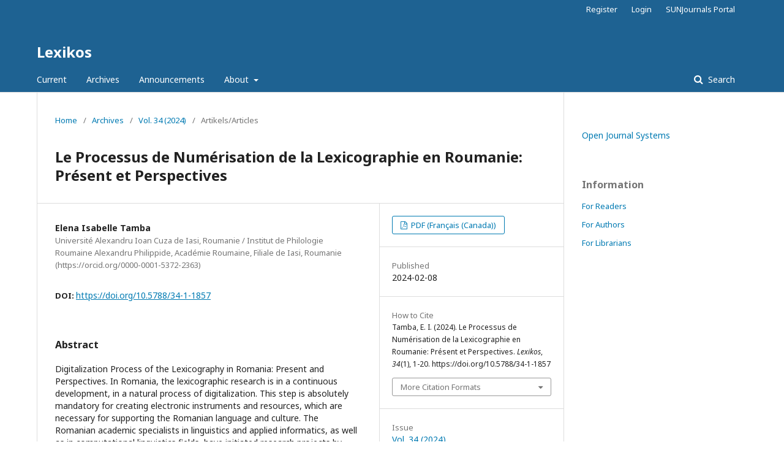

--- FILE ---
content_type: text/html; charset=utf-8
request_url: https://lexikos.journals.ac.za/pub/article/view/1857
body_size: 6126
content:
	<!DOCTYPE html>
<html lang="en-US" xml:lang="en-US">
<head>
	<meta charset="utf-8">
	<meta name="viewport" content="width=device-width, initial-scale=1.0">
	<title>
		Le Processus de Numérisation de la Lexicographie en Roumanie: Présent et Perspectives
							| Lexikos
			</title>

	
<meta name="generator" content="Open Journal Systems 3.1.2.4">
<meta name="gs_meta_revision" content="1.1"/>
<meta name="citation_journal_title" content="Lexikos"/>
<meta name="citation_journal_abbrev" content="1"/>
<meta name="citation_issn" content="2224-0039"/> 
<meta name="citation_author" content="Elena Isabelle Tamba"/>
<meta name="citation_author_institution" content="Université Alexandru Ioan Cuza de Iasi, Roumanie / Institut de Philologie Roumaine Alexandru Philippide, Académie Roumaine, Filiale de Iasi, Roumanie (https://orcid.org/0000-0001-5372-2363) "/>
<meta name="citation_title" content="Le Processus de Numérisation de la Lexicographie en Roumanie: Présent et Perspectives"/>
<meta name="citation_date" content="2024/02/08"/>
<meta name="citation_volume" content="34"/>
<meta name="citation_firstpage" content="1"/>
<meta name="citation_lastpage" content="20"/>
<meta name="citation_doi" content="10.5788/34-1-1857"/>
<meta name="citation_abstract_html_url" content="https://lexikos.journals.ac.za/pub/article/view/1857"/>
<meta name="citation_language" content="fr"/>
<meta name="citation_pdf_url" content="https://lexikos.journals.ac.za/pub/article/download/1857/1070"/>
<link rel="schema.DC" href="http://purl.org/dc/elements/1.1/" />
<meta name="DC.Creator.PersonalName" content="Elena Isabelle Tamba"/>
<meta name="DC.Date.created" scheme="ISO8601" content="2024-02-08"/>
<meta name="DC.Date.dateSubmitted" scheme="ISO8601" content="2024-02-08"/>
<meta name="DC.Date.issued" scheme="ISO8601" content="2024-02-08"/>
<meta name="DC.Date.modified" scheme="ISO8601" content="2024-02-08"/>
<meta name="DC.Description" xml:lang="de" content=""/>
<meta name="DC.Description" xml:lang="en" content="Digitalization Process of the Lexicography in Romania: Present and Perspectives. 
In Romania, the lexicographic research is in a continuous development, in a natural process of digitalization. This step is absolutely mandatory for creating electronic instruments and resources, which are necessary for supporting the Romanian language and culture.
The Romanian academic specialists in linguistics and applied informatics, as well as in computational linguistics fields, have initiated research projects by which they valorise the non-digitized resources by acquiring them in electronic formats or by which they create dictionaries and new resources and instruments directly in electronic format.
The digitalization process put the Romanian academic lexicography at a level comparable to the international lexicography and allows the connection with lexicographic projects from abroad and the inclusion of Romania in the sphere of interest of the great international lexicographic networks.
Keywords: Romanian lexicography, e-lexicography, electronic lexicographic corpus, digitalization, digital lexicographical resources, evolution, perspectives"/>
<meta name="DC.Description" xml:lang="fr" content="En Roumanie, la recherche lexicographique est en développement continu, dans un processus naturel de numérisation. Cette étape est absolument obligatoire pour la création d'instruments et de ressources électroniques, nécessaires au soutien de la langue et de la culture roumaines.
Les spécialistes roumains en linguistique et informatique appliquée, ainsi que dans les domaines de la linguistique computationnelle, ont initié des projets de recherche par lesquels ils valorisent les ressources non numérisées en les acquérant sous forme électronique ou par lesquels ils créent des dictionnaires et de nouvelles ressources et instruments directement sous forme électronique.
Le processus de numérisation place la lexicographie académique roumaine à un niveau comparable à la lexicographie internationale et permet la connexion avec des projets lexicographiques de l'étranger et l'inclusion de la Roumanie dans la sphère d'intérêt des grands réseaux lexicographiques internationaux.
Mots-clés: lexicographie roumaine, e-lexicographie, corpus lexicographique électronique, numérisation, ressources lexicographiques numerisée, évolution, perspectives"/>
<meta name="DC.Description" xml:lang="nl" content=""/>
<meta name="DC.Format" scheme="IMT" content="application/pdf"/>
<meta name="DC.Identifier" content="1857"/>
<meta name="DC.Identifier.pageNumber" content="1-20"/>
<meta name="DC.Identifier.DOI" content="10.5788/34-1-1857"/>
<meta name="DC.Identifier.URI" content="https://lexikos.journals.ac.za/pub/article/view/1857"/>
<meta name="DC.Language" scheme="ISO639-1" content="fr"/>
<meta name="DC.Rights" content="Copyright (c) 2024 "/>
<meta name="DC.Rights" content=""/>
<meta name="DC.Source" content="Lexikos"/>
<meta name="DC.Source.ISSN" content="2224-0039"/>
<meta name="DC.Source.Volume" content="34"/>
<meta name="DC.Source.URI" content="https://lexikos.journals.ac.za/pub"/>
<meta name="DC.Title" content="Le Processus de Numérisation de la Lexicographie en Roumanie: Présent et Perspectives"/>
<meta name="DC.Title.Alternative" xml:lang="de" content=""/>
<meta name="DC.Title.Alternative" xml:lang="en" content=""/>
<meta name="DC.Title.Alternative" xml:lang="nl" content=""/>
<meta name="DC.Type" content="Text.Serial.Journal"/>
<meta name="DC.Type.articleType" content="Artikels/Articles"/>
	<link rel="stylesheet" href="https://lexikos.journals.ac.za/pub/$$$call$$$/page/page/css?name=stylesheet" type="text/css" /><link rel="stylesheet" href="//fonts.googleapis.com/css?family=Noto+Sans:400,400italic,700,700italic" type="text/css" /><link rel="stylesheet" href="https://cdnjs.cloudflare.com/ajax/libs/font-awesome/4.7.0/css/font-awesome.css?v=3.1.2.4" type="text/css" /><link rel="stylesheet" href="https://lexikos.journals.ac.za/plugins/generic/orcidProfile/css/orcidProfile.css?v=3.1.2.4" type="text/css" />
</head>
<body class="pkp_page_article pkp_op_view" dir="ltr">

	<div class="cmp_skip_to_content">
		<a href="#pkp_content_main">Skip to main content</a>
		<a href="#pkp_content_nav">Skip to main navigation menu</a>
		<a href="#pkp_content_footer">Skip to site footer</a>
	</div>
	<div class="pkp_structure_page">

				<header class="pkp_structure_head" id="headerNavigationContainer" role="banner">
			<div class="pkp_head_wrapper">

				<div class="pkp_site_name_wrapper">
																<div class="pkp_site_name">
																								<a href="															https://lexikos.journals.ac.za/index
													" class="is_text">Lexikos</a>
																	</div>
									</div>

								
									<nav class="pkp_navigation_primary_row" aria-label="Site Navigation">
						<div class="pkp_navigation_primary_wrapper">
																				<ul id="navigationPrimary" class="pkp_navigation_primary pkp_nav_list">
								<li class="">
				<a href="https://lexikos.journals.ac.za/pub/issue/current">
					Current
				</a>
							</li>
								<li class="">
				<a href="https://lexikos.journals.ac.za/pub/issue/archive">
					Archives
				</a>
							</li>
								<li class="">
				<a href="https://lexikos.journals.ac.za/pub/announcement">
					Announcements
				</a>
							</li>
								<li class="">
				<a href="https://lexikos.journals.ac.za/pub/about">
					About
				</a>
									<ul>
																					<li class="">
									<a href="https://lexikos.journals.ac.za/pub/about">
										About the Journal
									</a>
								</li>
																												<li class="">
									<a href="https://lexikos.journals.ac.za/pub/about/submissions">
										Submissions
									</a>
								</li>
																												<li class="">
									<a href="https://lexikos.journals.ac.za/pub/about/editorialTeam">
										Editorial Team
									</a>
								</li>
																												<li class="">
									<a href="https://lexikos.journals.ac.za/pub/special_editions">
										Protocol for special issues/sections
									</a>
								</li>
																												<li class="">
									<a href="https://lexikos.journals.ac.za/pub/about/privacy">
										Privacy Statement
									</a>
								</li>
																												<li class="">
									<a href="https://lexikos.journals.ac.za/pub/about/contact">
										Contact
									</a>
								</li>
																		</ul>
							</li>
			</ul>

				

																									
	<form class="pkp_search" action="https://lexikos.journals.ac.za/pub/search/search" method="get" role="search">
		<input type="hidden" name="csrfToken" value="dbbdb71fc6a0a3d830628438354d6b7b">
				
			<input name="query" value="" type="text" aria-label="Search Query">
		

		<button type="submit">
			Search
		</button>
		<div class="search_controls" aria-hidden="true">
			<a href="https://lexikos.journals.ac.za/pub/search/search" class="headerSearchPrompt search_prompt" aria-hidden="true">
				Search
			</a>
			<a href="#" class="search_cancel headerSearchCancel" aria-hidden="true"></a>
			<span class="search_loading" aria-hidden="true"></span>
		</div>
	</form>
													</div>
					</nav>
								
				<nav class="pkp_navigation_user_wrapper" id="navigationUserWrapper" aria-label="User Navigation">
						<ul id="navigationUser" class="pkp_navigation_user pkp_nav_list">
								<li class="profile">
				<a href="https://lexikos.journals.ac.za/pub/user/register">
					Register
				</a>
							</li>
								<li class="profile">
				<a href="https://lexikos.journals.ac.za/pub/login">
					Login
				</a>
							</li>
								<li class="profile">
				<a href="https://www.journals.ac.za/">
					SUNJournals Portal
				</a>
							</li>
										</ul>

				</nav>
			</div><!-- .pkp_head_wrapper -->
		</header><!-- .pkp_structure_head -->

						<div class="pkp_structure_content has_sidebar">
			<div id="pkp_content_main" class="pkp_structure_main" role="main">

<div class="page page_article">
			<nav class="cmp_breadcrumbs" role="navigation" aria-label="You are here:">
	<ol>
		<li>
			<a href="https://lexikos.journals.ac.za/pub/index">
				Home
			</a>
			<span class="separator">/</span>
		</li>
		<li>
			<a href="https://lexikos.journals.ac.za/pub/issue/archive">
				Archives
			</a>
			<span class="separator">/</span>
		</li>
		<li>
			<a href="https://lexikos.journals.ac.za/pub/issue/view/95">
				Vol. 34 (2024)
			</a>
			<span class="separator">/</span>
		</li>
		<li class="current" aria-current="page">
			<span aria-current="page">
									Artikels/Articles
							</span>
		</li>
	</ol>
</nav>
	
		<article class="obj_article_details">
	<h1 class="page_title">
		Le Processus de Numérisation de la Lexicographie en Roumanie: Présent et Perspectives
	</h1>

	
	<div class="row">
		<div class="main_entry">

							<ul class="item authors">
											<li>
							<span class="name">
								Elena Isabelle Tamba
							</span>
															<span class="affiliation">
									Université Alexandru Ioan Cuza de Iasi, Roumanie / Institut de Philologie Roumaine Alexandru Philippide, Académie Roumaine, Filiale de Iasi, Roumanie (https://orcid.org/0000-0001-5372-2363) 
								</span>
																				</li>
									</ul>
			
																												<div class="item doi">
						<span class="label">
														DOI:
						</span>
						<span class="value">
							<a href="https://doi.org/10.5788/34-1-1857">
								https://doi.org/10.5788/34-1-1857
							</a>
						</span>
					</div>
							
						
										<div class="item abstract">
					<h3 class="label">Abstract</h3>
					Digitalization Process of the Lexicography in Romania: Present and Perspectives. 
In Romania, the lexicographic research is in a continuous development, in a natural process of digitalization. This step is absolutely mandatory for creating electronic instruments and resources, which are necessary for supporting the Romanian language and culture.
The Romanian academic specialists in linguistics and applied informatics, as well as in computational linguistics fields, have initiated research projects by which they valorise the non-digitized resources by acquiring them in electronic formats or by which they create dictionaries and new resources and instruments directly in electronic format.
The digitalization process put the Romanian academic lexicography at a level comparable to the international lexicography and allows the connection with lexicographic projects from abroad and the inclusion of Romania in the sphere of interest of the great international lexicographic networks.
Keywords: Romanian lexicography, e-lexicography, electronic lexicographic corpus, digitalization, digital lexicographical resources, evolution, perspectives
				</div>
			
			

																			
						
		</div><!-- .main_entry -->

		<div class="entry_details">

						
										<div class="item galleys">
					<ul class="value galleys_links">
													<li>
								
	
		

<a class="obj_galley_link pdf" href="https://lexikos.journals.ac.za/pub/article/view/1857/1070">

		
	PDF (Français (Canada))

	</a>
							</li>
											</ul>
				</div>
						
							<div class="item published">
					<div class="label">
						Published
					</div>
					<div class="value">
						2024-02-08
					</div>
				</div>
			
										<div class="item citation">
					<div class="sub_item citation_display">
						<div class="label">
							How to Cite
						</div>
						<div class="value">
							<div id="citationOutput" role="region" aria-live="polite">
								<div class="csl-bib-body">
  <div class="csl-entry">Tamba, E. I. (2024). Le Processus de Numérisation de la Lexicographie en Roumanie: Présent et Perspectives. <i>Lexikos</i>, <i>34</i>(1), 1-20. https://doi.org/10.5788/34-1-1857</div>
</div>
							</div>
							<div class="citation_formats">
								<button class="cmp_button citation_formats_button" aria-controls="cslCitationFormats" aria-expanded="false" data-csl-dropdown="true">
									More Citation Formats
								</button>
								<div id="cslCitationFormats" class="citation_formats_list" aria-hidden="true">
									<ul class="citation_formats_styles">
																					<li>
												<a
													aria-controls="citationOutput"
													href="https://lexikos.journals.ac.za/pub/citationstylelanguage/get/acm-sig-proceedings?submissionId=1857"
													data-load-citation
													data-json-href="https://lexikos.journals.ac.za/pub/citationstylelanguage/get/acm-sig-proceedings?submissionId=1857&amp;return=json"
												>
													ACM
												</a>
											</li>
																					<li>
												<a
													aria-controls="citationOutput"
													href="https://lexikos.journals.ac.za/pub/citationstylelanguage/get/acs-nano?submissionId=1857"
													data-load-citation
													data-json-href="https://lexikos.journals.ac.za/pub/citationstylelanguage/get/acs-nano?submissionId=1857&amp;return=json"
												>
													ACS
												</a>
											</li>
																					<li>
												<a
													aria-controls="citationOutput"
													href="https://lexikos.journals.ac.za/pub/citationstylelanguage/get/apa?submissionId=1857"
													data-load-citation
													data-json-href="https://lexikos.journals.ac.za/pub/citationstylelanguage/get/apa?submissionId=1857&amp;return=json"
												>
													APA
												</a>
											</li>
																					<li>
												<a
													aria-controls="citationOutput"
													href="https://lexikos.journals.ac.za/pub/citationstylelanguage/get/associacao-brasileira-de-normas-tecnicas?submissionId=1857"
													data-load-citation
													data-json-href="https://lexikos.journals.ac.za/pub/citationstylelanguage/get/associacao-brasileira-de-normas-tecnicas?submissionId=1857&amp;return=json"
												>
													ABNT
												</a>
											</li>
																					<li>
												<a
													aria-controls="citationOutput"
													href="https://lexikos.journals.ac.za/pub/citationstylelanguage/get/chicago-author-date?submissionId=1857"
													data-load-citation
													data-json-href="https://lexikos.journals.ac.za/pub/citationstylelanguage/get/chicago-author-date?submissionId=1857&amp;return=json"
												>
													Chicago
												</a>
											</li>
																					<li>
												<a
													aria-controls="citationOutput"
													href="https://lexikos.journals.ac.za/pub/citationstylelanguage/get/harvard-cite-them-right?submissionId=1857"
													data-load-citation
													data-json-href="https://lexikos.journals.ac.za/pub/citationstylelanguage/get/harvard-cite-them-right?submissionId=1857&amp;return=json"
												>
													Harvard
												</a>
											</li>
																					<li>
												<a
													aria-controls="citationOutput"
													href="https://lexikos.journals.ac.za/pub/citationstylelanguage/get/ieee?submissionId=1857"
													data-load-citation
													data-json-href="https://lexikos.journals.ac.za/pub/citationstylelanguage/get/ieee?submissionId=1857&amp;return=json"
												>
													IEEE
												</a>
											</li>
																					<li>
												<a
													aria-controls="citationOutput"
													href="https://lexikos.journals.ac.za/pub/citationstylelanguage/get/modern-language-association?submissionId=1857"
													data-load-citation
													data-json-href="https://lexikos.journals.ac.za/pub/citationstylelanguage/get/modern-language-association?submissionId=1857&amp;return=json"
												>
													MLA
												</a>
											</li>
																					<li>
												<a
													aria-controls="citationOutput"
													href="https://lexikos.journals.ac.za/pub/citationstylelanguage/get/turabian-fullnote-bibliography?submissionId=1857"
													data-load-citation
													data-json-href="https://lexikos.journals.ac.za/pub/citationstylelanguage/get/turabian-fullnote-bibliography?submissionId=1857&amp;return=json"
												>
													Turabian
												</a>
											</li>
																					<li>
												<a
													aria-controls="citationOutput"
													href="https://lexikos.journals.ac.za/pub/citationstylelanguage/get/vancouver?submissionId=1857"
													data-load-citation
													data-json-href="https://lexikos.journals.ac.za/pub/citationstylelanguage/get/vancouver?submissionId=1857&amp;return=json"
												>
													Vancouver
												</a>
											</li>
																			</ul>
																			<div class="label">
											Download Citation
										</div>
										<ul class="citation_formats_styles">
																							<li>
													<a href="https://lexikos.journals.ac.za/pub/citationstylelanguage/download/ris?submissionId=1857">
														<span class="fa fa-download"></span>
														Endnote/Zotero/Mendeley (RIS)
													</a>
												</li>
																							<li>
													<a href="https://lexikos.journals.ac.za/pub/citationstylelanguage/download/bibtex?submissionId=1857">
														<span class="fa fa-download"></span>
														BibTeX
													</a>
												</li>
																					</ul>
																	</div>
							</div>
						</div>
					</div>
				</div>
			
						<div class="item issue">
				<div class="sub_item">
					<div class="label">
						Issue
					</div>
					<div class="value">
						<a class="title" href="https://lexikos.journals.ac.za/pub/issue/view/95">
							Vol. 34 (2024)
						</a>
					</div>
				</div>

									<div class="sub_item">
						<div class="label">
							Section
						</div>
						<div class="value">
							Artikels/Articles
						</div>
					</div>
							</div>

															
										<div class="item copyright">
										<p>Copyright of all material published in <em>Lexikos</em> will be vested in the Board of Directors of the Woordeboek van die Afrikaanse Taal. Authors are free, however, to use their material elsewhere provided that <em>Lexikos</em> (AFRILEX Series) is acknowledged as the original publication source.</p><p>Creative Commons License <a href="https://creativecommons.org/licenses/by/4.0/%20">CC BY 4.0</a></p>
				</div>
			
			<div class="item addthis">
	<div class="value">
		<!-- AddThis Button BEGIN -->
		 			<div class="addthis_toolbox addthis_default_style ">
			<a class="addthis_button_preferred_1"></a>
			<a class="addthis_button_preferred_2"></a>
			<a class="addthis_button_preferred_3"></a>
			<a class="addthis_button_preferred_4"></a>
			<a class="addthis_button_compact"></a>
			<a class="addthis_counter addthis_bubble_style"></a>
			</div>
			<script type="text/javascript" src="//s7.addthis.com/js/250/addthis_widget.js#pubid="></script>
				<!-- AddThis Button END -->
	</div>
</div>


		</div><!-- .entry_details -->
	</div><!-- .row -->

</article>

	

</div><!-- .page -->

	</div><!-- pkp_structure_main -->

									<div class="pkp_structure_sidebar left" role="complementary" aria-label="Sidebar">
				<div class="pkp_block block_developed_by">
	<div class="content">
		<a href="http://pkp.sfu.ca/ojs/">
			Open Journal Systems
		</a>
	</div>
</div>
<div class="pkp_block block_information">
	<span class="title">Information</span>
	<div class="content">
		<ul>
							<li>
					<a href="https://lexikos.journals.ac.za/pub/information/readers">
						For Readers
					</a>
				</li>
										<li>
					<a href="https://lexikos.journals.ac.za/pub/information/authors">
						For Authors
					</a>
				</li>
										<li>
					<a href="https://lexikos.journals.ac.za/pub/information/librarians">
						For Librarians
					</a>
				</li>
					</ul>
	</div>
</div>

			</div><!-- pkp_sidebar.left -->
			</div><!-- pkp_structure_content -->

<div id="pkp_content_footer" class="pkp_structure_footer_wrapper" role="contentinfo">

	<div class="pkp_structure_footer">

					<div class="pkp_footer_content">
				<p><span style="font-size: 11.5pt;">Copyright © </span><span style="font-size: 10.0pt;">2026 Lexikos &amp; Woordeboek van die Afrikaanse Taal (WAT)<br></span></p>
<p><span style="font-size: 10.0pt;">eISSN: </span>2224-0039</p>
<p><span style="font-size: 10.0pt;">ISSN: 1684</span>-4904</p>
<p>Creative Commons License <a href="https://creativecommons.org/licenses/by/4.0/%20">CC BY 4.0</a></p>
<p><span style="font-size: 10.0pt;">Hosted by SULIS since 2011</span></p>
<p style="margin: 0mm; margin-bottom: .0001pt;"><strong><span style="font-size: 10.0pt;">Disclaimer:</span></strong></p>
<p style="margin: 0mm; margin-bottom: .0001pt;"><span style="font-size: 10.0pt;">This journal is hosted by the Stellenbosch University Library &amp; Information Services (SULIS) on request of the journal owner/editor. The SULIS takes no responsibility for the content published within this journal, and disclaim all liability arising out of the use of or inability to use the information contained herein. We assume no responsibility, and shall not be liable for any breaches of agreement with other publishers/hosts.</span></p>
			</div>
		
		<div class="pkp_brand_footer" role="complementary">
			<a href="https://lexikos.journals.ac.za/pub/about/aboutThisPublishingSystem">
				<img alt="About this Publishing System" src="https://lexikos.journals.ac.za/templates/images/ojs_brand.png">
			</a>
		</div>
	</div>
</div><!-- pkp_structure_footer_wrapper -->

</div><!-- pkp_structure_page -->

<script src="//ajax.googleapis.com/ajax/libs/jquery/3.3.1/jquery.js?v=3.1.2.4" type="text/javascript"></script><script src="//ajax.googleapis.com/ajax/libs/jqueryui/1.12.0/jquery-ui.js?v=3.1.2.4" type="text/javascript"></script><script src="https://lexikos.journals.ac.za/lib/pkp/js/lib/jquery/plugins/jquery.tag-it.js?v=3.1.2.4" type="text/javascript"></script><script src="https://lexikos.journals.ac.za/plugins/themes/default/js/lib/popper/popper.js?v=3.1.2.4" type="text/javascript"></script><script src="https://lexikos.journals.ac.za/plugins/themes/default/js/lib/bootstrap/util.js?v=3.1.2.4" type="text/javascript"></script><script src="https://lexikos.journals.ac.za/plugins/themes/default/js/lib/bootstrap/dropdown.js?v=3.1.2.4" type="text/javascript"></script><script src="https://lexikos.journals.ac.za/plugins/themes/default/js/main.js?v=3.1.2.4" type="text/javascript"></script><script src="https://lexikos.journals.ac.za/plugins/generic/citationStyleLanguage/js/articleCitation.js?v=3.1.2.4" type="text/javascript"></script><script type="text/javascript">var orcidIconSvg = $("<svg class=\"orcid_icon\" viewBox=\"0 0 256 256\" aria-hidden=\"true\">\r\n\t<style type=\"text\/css\">\r\n\t\t.st0{fill:#A6CE39;}\r\n\t\t.st1{fill:#FFFFFF;}\r\n\t<\/style>\r\n\t<path class=\"st0\" d=\"M256,128c0,70.7-57.3,128-128,128C57.3,256,0,198.7,0,128C0,57.3,57.3,0,128,0C198.7,0,256,57.3,256,128z\"\/>\r\n\t<g>\r\n\t\t<path class=\"st1\" d=\"M86.3,186.2H70.9V79.1h15.4v48.4V186.2z\"\/>\r\n\t\t<path class=\"st1\" d=\"M108.9,79.1h41.6c39.6,0,57,28.3,57,53.6c0,27.5-21.5,53.6-56.8,53.6h-41.8V79.1z M124.3,172.4h24.5\r\n\t\t\tc34.9,0,42.9-26.5,42.9-39.7c0-21.5-13.7-39.7-43.7-39.7h-23.7V172.4z\"\/>\r\n\t\t<path class=\"st1\" d=\"M88.7,56.8c0,5.5-4.5,10.1-10.1,10.1c-5.6,0-10.1-4.6-10.1-10.1c0-5.6,4.5-10.1,10.1-10.1\r\n\t\t\tC84.2,46.7,88.7,51.3,88.7,56.8z\"\/>\r\n\t<\/g>\r\n<\/svg>");</script><script type="text/javascript">
(function(i,s,o,g,r,a,m){i['GoogleAnalyticsObject']=r;i[r]=i[r]||function(){
(i[r].q=i[r].q||[]).push(arguments)},i[r].l=1*new Date();a=s.createElement(o),
m=s.getElementsByTagName(o)[0];a.async=1;a.src=g;m.parentNode.insertBefore(a,m)
})(window,document,'script','https://www.google-analytics.com/analytics.js','ga');

ga('create', 'UA-41483677-4', 'auto');
ga('send', 'pageview');
</script>


</body>
</html>
